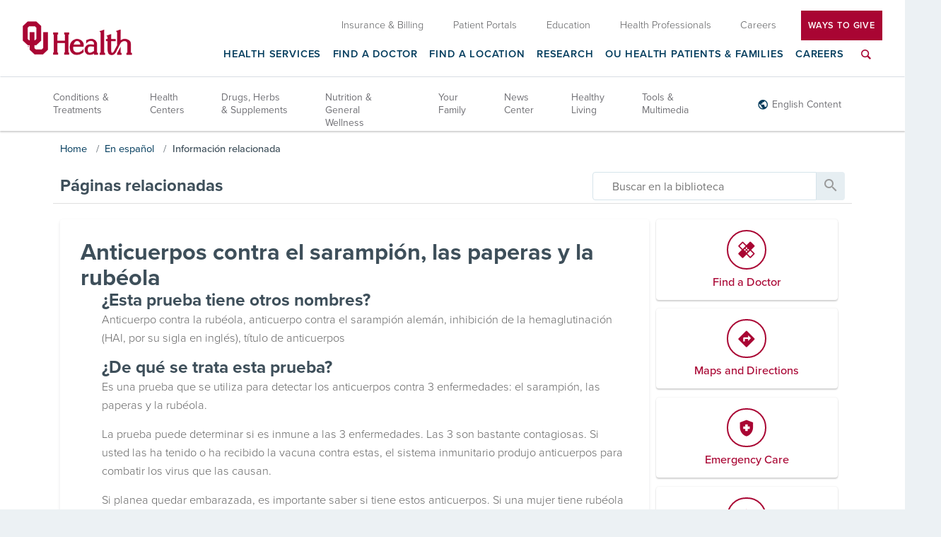

--- FILE ---
content_type: application/javascript
request_url: https://www.ouhealth.com/includes/js/simple-show-hide-script.2002141206270.js
body_size: 956
content:


// Date Created 3/13/18 #OJ
// Simple Show Hide Widget


// Widget to show / hide to add and remove open/closed classes from the btn and the container.

$.widget( 'cms.simpleShowHide', {

	options: {
		className: 'show',
		slider: false,
		fader: false,
		speed: 500,
		htmlClass: false
	},

	_create: function() {

		// Set container to role dialog
		this.element.attr({
			role: 'dialog'
		});

		// Get the buttons and add ARIA markup
		this.btn = this.element.find( '[data-role="btn"]' ).attr({
			role: 'button',
			tabindex: 0,
			'aria-pressed': false,
			'aria-haspopup': false
		});

		// Get the panel and add ARIA markup
		this.panel = this.element.find( '[data-role="panel"]' ).attr({
			'aria-hidden': true
		});

		// Setup Event Handler for the .bind
		var handleEvents = this._handleEvents.bind(this);

		// Call the _togglePanel when we click the btn
		this.btn.on( 'click keydown', handleEvents );

		// Store the 'this' to 'that'
		var that = this;

		// Close the panel when 'esc' is pressed
		$(document).on( 'keydown', function(e) {

			if ( e.keyCode === 27 && that.element.is( '.' + that.options.className ) ) {

				that.hidePanel();

			}

		});

	},

	_handleEvents: function(e) {

	  // If it's not enter, idc...
	  if ( e.type === 'keydown' && e.keyCode !== 13 ) {
		return;
	  }

	  // Check to see if panel is open
	  if ( this.element.is( '.' + this.options.className )  ) {

		// If so, close it
		this.hidePanel();

	  } else {

		// Otherwise, show that stuff
		this.showPanel();

	  }

	},

	hidePanel: function() {

	  // Remove class from container
	  this.element.removeClass( this.options.className ).trigger( 'hidepanel' );

	  // If we're using the HTML class, remove it.
	  if ( this.options.htmlClass === true ) {
		  $( 'html' ).removeClass( this.options.className );
	  }

	  // Update ARIA attributes
	  this.panel.attr( { 'aria-hidden': true } );
	  this.btn.attr( { 'aria-pressed': false } );

	  // If it's a slider, close the slider
	  if ( this.options.slider === true ) {
		this.panel.slideUp( this.options.speed );
	  }

	  // If it's a fader, fade out
	  else if ( this.options.fader === true ) {
		this.panel.fadeOut( this.options.speed );
	  }

	  // Put your focus back on the button when you close the panel
	  if ( this.btn.length === 1 ) {

		// Since there is only one btn, focus on it
		this.btn.focus();

	  } else {

		// Filter the btn's and find the one with open, then focus on it
		this.btn.filter( '[ data-type="open" ]' ).focus();

	  }

	},

	showPanel: function() {

	  // Add class from container
	  this.element.addClass( this.options.className ).trigger( 'showpanel' );

	  // If we need the HTML class, add it.
	  if ( this.options.htmlClass === true ) {
		  $( 'html' ).addClass( this.options.className );
	  }

	  // Update ARIA attributes
	  this.panel.attr( { 'aria-hidden': false } );
	  this.btn.attr( { 'aria-pressed': true } );

	  // If it's a slider, open the slider
	  if ( this.options.slider === true ) {
		this.panel.slideDown( this.options.speed );
	  }

	  // If it's a fader, fade that bad boy in
	  else if ( this.options.fader === true ) {
		this.panel.fadeIn( this.options.speed );
	  }

	  // Focus you on the panel when you open it
	  this.panel.focus();

	}

});

if ( window.register ) {
window.register( '/includes/js/simple-show-hide-script.js' );
}
